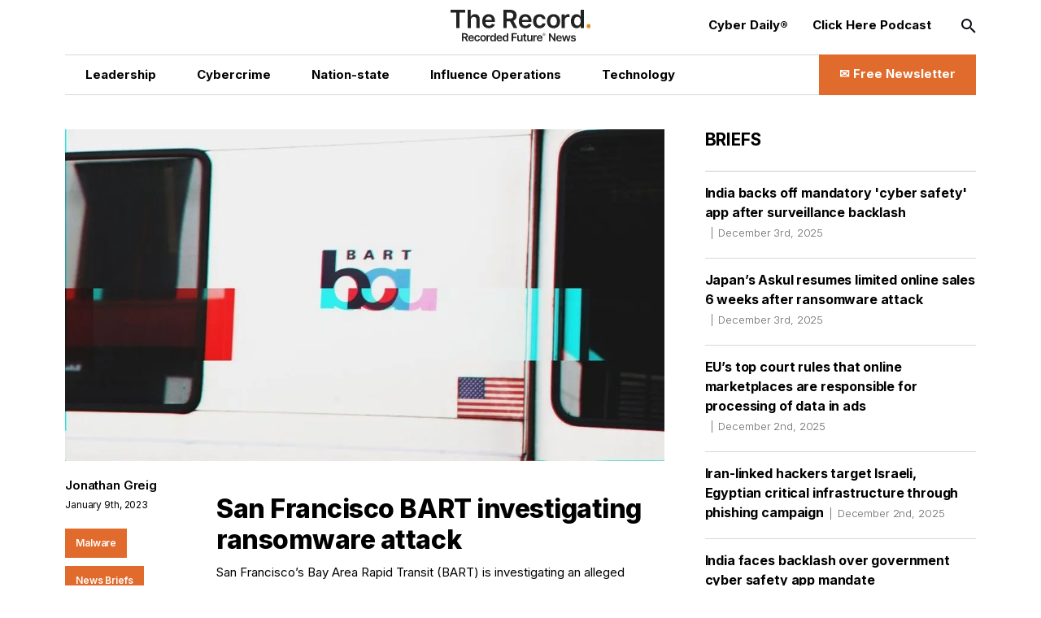

--- FILE ---
content_type: text/html; charset=utf-8
request_url: https://therecord.media/san-francisco-bart-investigating-ransomware-attack
body_size: 15664
content:
<!DOCTYPE html><html lang="en"><head><meta charSet="utf-8"/><meta name="viewport" content="width=device-width"/><title>San Francisco BART investigating ransomware attack | The Record from Recorded Future News</title><meta property="og:title" content="San Francisco BART investigating ransomware attack"/><meta property="og:type" content="website"/><meta property="og:description" content="San Francisco’s BART system said it is investigating an alleged ransomware attack by the Vice ransomware gang."/><meta name="description" content="San Francisco’s BART system said it is investigating an alleged ransomware attack by the Vice ransomware gang."/><meta property="og:image" content="https://cms.therecord.media/uploads/format_webp/2023_01_MOSHED_2023_1_9_11_21_13_1_368b5da75d.jpg"/><meta name="twitter:title" content="San Francisco BART investigating ransomware attack"/><meta name="twitter:image" content="https://cms.therecord.media/uploads/format_webp/2023_01_MOSHED_2023_1_9_11_21_13_1_368b5da75d.jpg"/><meta name="twitter:description" content="San Francisco’s BART system said it is investigating an alleged ransomware attack by the Vice ransomware gang."/><meta name="twitter:card" content="summary_large_image"/><link rel="alternate" hrefLang="x-default" href="https://therecord.media/san-francisco-bart-investigating-ransomware-attack"/><link rel="icon" href="/favicon.ico"/><link rel="icon" sizes="16x16 32x32 64x64" href="/favicon.ico"/><link rel="icon" type="image/png" sizes="196x196" href="/favicon-192.png"/><link rel="icon" type="image/png" sizes="32x32" href="/favicon-32.png"/><link rel="icon" type="image/png" sizes="16x16" href="/favicon-16.png"/><link rel="apple-touch-icon" sizes="180x180" href="/favicon-180.png"/><script type="def487909486250260ce4187-text/javascript">(function(w,d,s,l,i){w[l]=w[l]||[];w[l].push({'gtm.start':
              new Date().getTime(),event:'gtm.js'});var f=d.getElementsByTagName(s)[0],
              j=d.createElement(s),dl=l!='dataLayer'?'&l='+l:'';j.async=true;j.src=
              'https://www.googletagmanager.com/gtm.js?id='+i+dl;f.parentNode.insertBefore(j,f);
              })(window,document,'script','dataLayer','GTM-PVJ5W86');</script><script type="def487909486250260ce4187-text/javascript">var _paq = window._paq = window._paq || [];
        /* tracker methods like "setCustomDimension" should be called before "trackPageView" */
        _paq.push(["setDocumentTitle", document.domain + "/" + document.title]);
        _paq.push(["setCookieDomain", "*.therecord.media"]);
        _paq.push(['trackPageView']);
        _paq.push(['enableLinkTracking']);
        (function() {
            var u="https://recordedfuture.matomo.cloud/";
            _paq.push(['setTrackerUrl', u+'matomo.php']);
            _paq.push(['setSiteId', '2']);
            var d=document, g=d.createElement('script'), s=d.getElementsByTagName('script')[0];
            g.type='text/javascript'; g.async=true; g.src='//cdn.matomo.cloud/recordedfuture.matomo.cloud/matomo.js'; s.parentNode.insertBefore(g,s);
        })();</script><script type="def487909486250260ce4187-text/javascript">var _mtm = window._mtm = window._mtm || [];
        _mtm.push({'mtm.startTime': (new Date().getTime()), 'event': 'mtm.Start'});
        var d=document, g=d.createElement('script'), s=d.getElementsByTagName('script')[0];
        g.type='text/javascript'; g.async=true; g.src='https://cdn.matomo.cloud/recordedfuture.matomo.cloud/container_41sBJe2I.js'; s.parentNode.insertBefore(g,s);</script><link rel="preload" href="https://cms.therecord.media/uploads/The_Record_Centered_9b27d79125.svg" as="image" fetchpriority="high"/><link rel="preload" href="https://cms.therecord.media/uploads/format_webp/large_2023_01_MOSHED_2023_1_9_11_21_13_1_368b5da75d.jpg" as="image" fetchpriority="high"/><link rel="preload" href="https://cms.therecord.media/uploads/format_webp/2025_0514_Record_Ads_300x1050_1_0f2f11757e.png" as="image" fetchpriority="high"/><link rel="preload" href="https://cms.therecord.media/uploads/format_webp/2025_0514_Record_Ads_970x250_1_d144dbf901.png" as="image" fetchpriority="high"/><meta name="next-head-count" content="24"/><script type="application/ld+json">{"@context":"https://schema.org","@type":"Organization","name":"The Record","url":"https://therecord.media","logo":"https://cms.therecord.media/uploads/The_Record_Centered_9b27d79125.svg","sameAs":["https://x.com/TheRecord_Media","https://www.linkedin.com/company/the-record-by-recorded-future/","https://www.instagram.com/therecord_media/","https://mastodon.social/@therecord_media","https://bsky.app/profile/therecordmedia.bsky.social"]}</script><link rel="preload" href="/_next/static/media/e4af272ccee01ff0-s.p.woff2" as="font" type="font/woff2" crossorigin="anonymous" data-next-font="size-adjust"/><link rel="preload" href="/_next/static/css/111b31990a538b08.css" as="style"/><link rel="stylesheet" href="/_next/static/css/111b31990a538b08.css" data-n-g=""/><link rel="preload" href="/_next/static/css/ef46db3751d8e999.css" as="style"/><link rel="stylesheet" href="/_next/static/css/ef46db3751d8e999.css" data-n-p=""/><noscript data-n-css=""></noscript><script defer="" nomodule="" src="/_next/static/chunks/polyfills-42372ed130431b0a.js" type="def487909486250260ce4187-text/javascript"></script><script src="/_next/static/chunks/webpack-6ef43a8d4a395f49.js" defer="" type="def487909486250260ce4187-text/javascript"></script><script src="/_next/static/chunks/framework-64ad27b21261a9ce.js" defer="" type="def487909486250260ce4187-text/javascript"></script><script src="/_next/static/chunks/main-be7cba59a887cc81.js" defer="" type="def487909486250260ce4187-text/javascript"></script><script src="/_next/static/chunks/pages/_app-22497c4ea49eeae5.js" defer="" type="def487909486250260ce4187-text/javascript"></script><script src="/_next/static/chunks/61-d5fc4e6ac9a5e0d2.js" defer="" type="def487909486250260ce4187-text/javascript"></script><script src="/_next/static/chunks/432-a989985b2b7ae427.js" defer="" type="def487909486250260ce4187-text/javascript"></script><script src="/_next/static/chunks/pages/%5B%5B...slug%5D%5D-c2fc749abcb5ab61.js" defer="" type="def487909486250260ce4187-text/javascript"></script><script src="/_next/static/eKp-uUyWzEjmz8_kjkw5N/_buildManifest.js" defer="" type="def487909486250260ce4187-text/javascript"></script><script src="/_next/static/eKp-uUyWzEjmz8_kjkw5N/_ssgManifest.js" defer="" type="def487909486250260ce4187-text/javascript"></script></head><body><div id="__next"><div class=""><main class="__variable_e8ce0c font-sans"><section class="flex flex-col min-h-screen"><noscript><p><img alt="" src="https://recordedfuture.matomo.cloud/matomo.php?idsite=2&amp;rec=1" style="border:0"/></p></noscript><noscript><iframe height="0" src="https://www.googletagmanager.com/ns.html?id=GTM-PVJ5W86" style="display:none;visibility:hidden" title="Google Tag Manager" width="0"></iframe></noscript><header class="header z-30 bg-white"><div class="mx-auto px-5 md:px-8 lg:px-12 xl:px-20 2xl:px-40 max-w-layout w-full"><div class="flex flex-wrap items-center z-100"><div class="header__logo"><a href="/"><img alt="Cyber Security News  | The Record" fetchpriority="high" decoding="async" data-nimg="fill" style="position:absolute;height:100%;width:100%;left:0;top:0;right:0;bottom:0;object-fit:contain;color:transparent" src="https://cms.therecord.media/uploads/The_Record_Centered_9b27d79125.svg"/></a></div><button class="header__nav-btn lg:hidden" id="nav-btn-mobile" role="button" aria-label="Toggle navigation menu"><span class="text-orange text-lg icon-menu"></span></button><div class="header__menu "><ul class="header__nav header__nav--primary"><li class="hover:text-[#E06B2C] transition delay-150 duration-300 ease-in-out"><a href="/news/leadership"><span class="wysiwyg-parsed-content"><p>Leadership</p></span></a></li><li class="hover:text-[#E06B2C] transition delay-150 duration-300 ease-in-out"><a href="/news/cybercrime"><span class="wysiwyg-parsed-content"><p>Cybercrime</p></span></a></li><li class="hover:text-[#E06B2C] transition delay-150 duration-300 ease-in-out"><a href="/news/nation-state"><span class="wysiwyg-parsed-content"><p>Nation-state</p></span></a></li><li class="hover:text-[#E06B2C] transition delay-150 duration-300 ease-in-out"><a href="/news/influence-operations"><span class="wysiwyg-parsed-content"><p class="paragraph"> Influence Operations </p></span></a></li><li class="hover:text-[#E06B2C] transition delay-150 duration-300 ease-in-out"><a href="/news/technology"><span class="wysiwyg-parsed-content"><p>Technology</p></span></a></li></ul><ul class="header__nav header__nav--secondary"><li><a href="https://therecord.media/subscribe"><span class="wysiwyg-parsed-content"><p>Cyber Daily®</p></span></a></li><li><a href="/podcast"><span class="wysiwyg-parsed-content"><p>Click Here Podcast</p></span></a></li></ul><div class="header__search lg:hidden"><div class="search-bar search-bar--header"><form><span class="text-black text-sm icon-search"></span><input name="s" placeholder="Search…" type="text" value=""/><button type="submit">Go</button></form></div></div><div class="lg:hidden header__newsletter"><button class="flex items-center"><svg class="inline-block mr-[5px]" width="27px" height="27px" viewBox="0 0 24 24" fill="none" xmlns="http://www.w3.org/2000/svg"><path fill-rule="evenodd" clip-rule="evenodd" d="M3.75 5.25L3 6V18L3.75 18.75H20.25L21 18V6L20.25 5.25H3.75ZM4.5 7.6955V17.25H19.5V7.69525L11.9999 14.5136L4.5 7.6955ZM18.3099 6.75H5.68986L11.9999 12.4864L18.3099 6.75Z" fill="#000000"></path></svg>Subscribe to The Record</button></div><button class="hidden lg:block header__search-btn " id="search-btn" role="button" aria-label="Open search input"><span class="text-black text-md icon-search"></span></button><a class="header__cta hidden lg:block !leading-[140%] hover:bg-black hover:border-black transition delay-150 duration-200 ease-in-out" href="/subscribe"><span class="text-[16px] font-bold flex items-center justify-center"><span class="wysiwyg-parsed-content"><p>✉️ Free Newsletter</p></span></span></a></div></div></div></header><div class="lg:flex flex-auto lg:justify-between mx-auto px-5 md:px-8 lg:px-12 xl:px-20 2xl:px-40 max-w-layout w-full"><main class="sidebar-page-main"><script type="application/ld+json">{"@context":"https://schema.org","@type":"Article","headline":"San Francisco BART investigating ransomware attack","author":{"@type":"Person","name":"Jonathan Greig"},"publisher":{"@type":"Organization","name":"The Record","logo":{"@type":"ImageObject","url":"https://cms.therecord.media/uploads/The_Record_Centered_9b27d79125.svg"}},"datePublished":"2023-02-03T15:50:54.360Z","dateModified":"2024-09-23T17:38:17.785Z","mainEntityOfPage":{"@type":"WebPage","@id":"https://therecord.media/san-francisco-bart-investigating-ransomware-attack"},"image":"https://cms.therecord.media/uploads/2023_01_MOSHED_2023_1_9_11_21_13_1_368b5da75d.jpg"}</script><article class="article"><figure class="article__figure"><div class="article__img"><img alt="Image: Giorgio Trovato/PhotoMosh" fetchpriority="high" width="1085" height="630" decoding="async" data-nimg="1" style="color:transparent;object-fit:cover;object-position:center" src="https://cms.therecord.media/uploads/format_webp/large_2023_01_MOSHED_2023_1_9_11_21_13_1_368b5da75d.jpg"/></div></figure><div class="article__main flex flex-wrap justify-between"><aside class="article__sidebar flex flex-wrap flex-col"><div><a class="article__editor" href="/author/jonathan-greig">Jonathan Greig<br/></a><span class="article__date padding-0 border-none border-l-0">January 9th, 2023</span></div></aside><div class="article__content"><h1>San Francisco BART investigating ransomware attack</h1><span class="wysiwyg-parsed-content"><p class="paragraph"> San Francisco’s Bay Area Rapid Transit (BART) is investigating an alleged ransomware attack after the Vice Society ransomware gang claimed to have attacked the agency. </p><p class="paragraph"> BART – the fifth-busiest heavy rail rapid transit system in the United States – was listed on the group&#x27;s leak site on Friday. Alicia Trost, chief communications officer for BART, told The Record that they are investigating the data that was stolen and posted by the group. </p><p class="paragraph"> “To be clear, no BART services or internal business systems have been impacted,” she said. “As with other government agencies, we are taking all necessary precautions to respond.” </p><blockquote class="twitter-tweet">Vice Society has listed Bay Area Rapid Transit <a href="https://twitter.com/hashtag/BART?src=hash&amp;ref_src=twsrc%5Etfw" target="_blank" rel="noopener noreferrer">#BART</a> <a href="https://twitter.com/hashtag/Ransomware?src=hash&amp;ref_src=twsrc%5Etfw" target="_blank" rel="noopener noreferrer">#Ransomware</a> <a href="https://t.co/Wn58CBSdtM" target="_blank" rel="noopener noreferrer">pic.twitter.com/Wn58CBSdtM</a>— Brett Callow (@BrettCallow) <a href="https://twitter.com/BrettCallow/status/1611501405071888385?ref_src=twsrc%5Etfw" target="_blank" rel="noopener noreferrer">January 6, 2023</a></blockquote> <script async="" src="https://platform.twitter.com/widgets.js" charSet="utf-8" type="def487909486250260ce4187-text/javascript"></script><p class="paragraph"> The rail industry has seen its fair share of cyberattacks in recent years. In April 2021, New York City’s Metropolitan Transportation Authority – one of the largest transportation systems in the world – <a href="https://www.nytimes.com/2021/06/02/nyregion/mta-cyber-attack.html" target="_blank" rel="noopener noreferrer">was hacked by a group based in China</a>. </p><p class="paragraph"> While the attack did not cause any damage and no riders were put at risk, city officials raised alarms in a report because the attackers could have reached critical systems and may have left backdoors inside. </p><p class="paragraph"> The same month, the Santa Clarita Valley Transportation Authority was hit with a <a href="https://www.mercurynews.com/2021/04/22/cyberattack-targets-vta-unclear-if-personal-information-breached/" target="_blank" rel="noopener noreferrer">ransomware attack</a>. In 2020, the Southeastern Pennsylvania Transportation Authority <a href="https://www.inquirer.com/transportation/septa-malware-attack-ransomware-fbi-employees-cybersecurity-20201007.html" target="_blank" rel="noopener noreferrer">also experienced a ransomware attack</a>. </p><p class="paragraph"> Just last week, one of the world’s largest rail and locomotive companies <a href="https://therecord.media/billion-dollar-rail-firm-confirms-data-breach-after-suspected-ransomware-attack/" target="_blank" rel="noopener noreferrer">announced a data breach</a> that involved troves of employee information following an alleged ransomware attack last summer.  </p><p class="paragraph"> Homeland Security Secretary Alejandro Mayorkas <a href="https://therecord.media/tsa-to-issue-new-cyber-regulations-for-rail-aviation-sectors/" target="_blank" rel="noopener noreferrer">announced new cybersecurity regulations</a> last year for U.S. railroad operators, requiring them to disclose any hacks, create cyberattack recovery programs and name a chief cyber official. Those regulations expired in December. </p><p class="paragraph"> The Vice Society ransomware gang has drawn international headlines with attacks on colleges and K-12 schools, including the <a href="https://therecord.media/lausd-ransomware-back-to-school/" target="_blank" rel="noopener noreferrer">second largest public school district in the U.S.</a> and <a href="https://www.bbc.com/news/uk-england-gloucestershire-63637883" target="_blank" rel="noopener noreferrer">several in the United Kingdom</a>. </p><p class="paragraph"> The FBI, Cybersecurity and Infrastructure Security Agency (CISA) and other agencies <a href="https://www.cisa.gov/uscert/ncas/alerts/aa22-249a" target="_blank" rel="noopener noreferrer">noted in an alert</a> in September that Vice Society has “disproportionately” attacked dozens of educational institutions over the last year and stepped up its level of attacks in the fall of 2022. </p><p class="paragraph"> But the group also “continues to focus on organizations where there are weaker security controls and a higher likelihood of compromise and ransom payout,” according to a <a href="https://therecord.media/microsoft-ties-vice-society-hackers-to-additional-ransomware-strains/" target="_blank" rel="noopener noreferrer">Microsoft report released in October</a>. </p></span><div class="social-share-icons"><ul><li><a target="_blank" rel="noreferrer" href="https://twitter.com/intent/tweet?text=San Francisco BART investigating ransomware attack%20%20@TheRecord_Media"><span class="text-white text-lg icon-twitter"></span></a></li><li><a target="_blank" rel="noreferrer" href="https://www.linkedin.com/shareArticle?mini=true&amp;url=&amp;title=San Francisco BART investigating ransomware attack"><span class="text-white text-lg icon-linkedin"></span></a></li><li><a data-href="" target="_blank" rel="noreferrer" href="https://www.facebook.com/sharer/sharer.php?u=&amp;amp;src=sdkpreparse"><span class="text-white text-lg icon-facebook"></span></a></li><li><a target="_blank" rel="noreferrer" href="https://www.reddit.com/submit?url="><span class="text-white text-lg icon-reddit"></span></a></li><li><a target="_blank" rel="noreferrer" href="https://news.ycombinator.com/submitlink?u=&amp;t=San Francisco BART investigating ransomware attack"><span class="text-white text-lg icon-hackernews"></span></a></li><li><a target="_blank" rel="noreferrer" href="https://bsky.app/intent/compose?text=San Francisco BART investigating ransomware attack "><span class="text-white text-lg icon-bluesky"></span></a></li></ul></div><div class="article__categories"><ul><li><a href="/news/malware">Malware</a></li><li><a href="/">News Briefs</a></li><li><a href="/news/cybercrime">Cybercrime</a></li><li><a href="/">News</a></li></ul></div><div class="article__adunit"><div class="mb-4">Get more insights with the <div>Recorded Future</div><div>Intelligence Cloud.</div></div><a class="underline" target="_blank" rel="noopener noreferrer" href="https://www.recordedfuture.com/platform?mtm_campaign=ad-unit-record">Learn more.</a></div><div class="mb-[20px] hidden xl:block"><div class="relative"><a href="https://www.recordedfuture.com/?utm_source=therecord&amp;utm_medium=ad" target="_blank" rel="noopener"><figure><img alt="Recorded Future" fetchpriority="high" width="1000" height="500" decoding="async" data-nimg="1" style="color:transparent" src="https://cms.therecord.media/uploads/format_webp/2025_0514_Record_Ads_300x1050_1_0f2f11757e.png"/></figure></a></div></div><div class="space-y-3 my-[40px]"><div class="relative"><a href="https://www.recordedfuture.com/?utm_source=therecord&amp;utm_medium=ad" target="_blank" rel="noopener"><figure><img alt="Recorded Future" fetchpriority="high" width="1000" height="500" decoding="async" data-nimg="1" style="color:transparent" src="https://cms.therecord.media/uploads/format_webp/2025_0514_Record_Ads_970x250_1_d144dbf901.png"/></figure></a></div></div><div class="article__tags"><span class="article__tags__title">Tags</span><ul><li><a href="/tag/ransomware">Ransomware</a></li><li><a href="/tag/transportation">transportation</a></li><li><a href="/tag/vice-society">Vice Society</a></li><li><a href="/tag/transit-system">transit system</a></li><li><a href="/tag/california">California</a></li><li><a href="/tag/san-francisco-bart">San Francisco BART</a></li></ul></div><div class="article__pagination mb-[5px]"><div class="article__controls lg:mb-2 justify-center space-x-5"></div><div class="article__posts"><div class="article__post mb-[20px] md:mb-0"><span>No previous article</span></div><div class="article__post"><span>No new articles</span></div></div></div><div class="group flex flex-wrap items-center space-y-2 p-5 md:space-x-6"><div class="relative mx-auto flex-none h-[170px] w-[170px]"><a href="/author/jonathan-greig"><img alt="Jonathan Greig" fetchpriority="auto" loading="lazy" width="384" height="384" decoding="async" data-nimg="1" class="rounded-full" style="color:transparent;object-fit:cover;height:100%" src="https://cms.therecord.media/uploads/format_webp/DSC_0283_1_a6f4e4e315.jpg"/></a></div><div class="w-full md:flex-1"><figcaption class="space-y-3 text-center md:text-left"><a href="/author/jonathan-greig"><p class="page-heading-seven text-black">Jonathan Greig</p></a><div class="editor__bio"><span class="wysiwyg-parsed-content"><p>is a Breaking News Reporter at Recorded Future News. Jonathan has worked across the globe as a journalist since 2014. Before moving back to New York City, he worked for news outlets in South Africa, Jordan and Cambodia. He previously covered cybersecurity at ZDNet and TechRepublic.</p></span></div><div class="flex items-start"><a class="editor__link" target="_blank" rel="noopener noreferrer" href="https://twitter.com/jgreigj"><span class="text-white text-base icon-twitter"></span></a></div></figcaption></div></div></div></div></article></main><aside class="sidebar-page-aside"><div class="briefs__sidebar"><h2>Briefs</h2><ul class="briefs__list"><li class="hover:text-[#E06B2C] transition delay-150 duration-300 ease-in-out"><a href="/india-drops-mandate-sanchar-saathi-app-privacy-surveillance">India backs off mandatory &#x27;cyber safety&#x27; app after surveillance backlash<span>December 3rd, 2025</span></a></li><li class="hover:text-[#E06B2C] transition delay-150 duration-300 ease-in-out"><a href="/askul-resumes-limited-ordering-following-ransomware-attack">Japan’s Askul resumes limited online sales 6 weeks after ransomware attack<span>December 3rd, 2025</span></a></li><li class="hover:text-[#E06B2C] transition delay-150 duration-300 ease-in-out"><a href="/eu-top-court-rules-online-marketplaces-responsible-for-data-processing-ads">EU’s top court rules that online marketplaces are responsible for processing of data in ads<span>December 2nd, 2025</span></a></li><li class="hover:text-[#E06B2C] transition delay-150 duration-300 ease-in-out"><a href="/iran-linked-hackers-target-israel-egypt-phishing">Iran-linked hackers target Israeli, Egyptian critical infrastructure through phishing campaign<span>December 2nd, 2025</span></a></li><li class="hover:text-[#E06B2C] transition delay-150 duration-300 ease-in-out"><a href="/india-faces-backlash-cyber-safety-app-mandate">India faces backlash over government cyber safety app mandate<span>December 2nd, 2025</span></a></li><li class="hover:text-[#E06B2C] transition delay-150 duration-300 ease-in-out"><a href="/officials-accuse-north-korea-hackers-of-attack-on-crypto-exchange">Officials accuse North Korea’s Lazarus of $30 million theft from crypto exchange<span>December 1st, 2025</span></a></li><li class="hover:text-[#E06B2C] transition delay-150 duration-300 ease-in-out"><a href="/cryptomixer-service-takedown-bitcoin-seized">Cryptomixer platform raided by European police; $29 million in bitcoin seized<span>December 1st, 2025</span></a></li><li class="hover:text-[#E06B2C] transition delay-150 duration-300 ease-in-out"><a href="/poland-detains-russian-citizen-accused-of-hacks">Poland detains Russian citizen suspected of hacking local firms<span>November 27th, 2025</span></a></li><li class="hover:text-[#E06B2C] transition delay-150 duration-300 ease-in-out"><a href="/house-commttee-unveils-new-kosa-bill">House Energy and Commerce Committee unveils new draft children’s online safety bill<span>November 26th, 2025</span></a></li></ul></div><section class="my-10 lg:my-12 first-of-type:mt-0"><div class="mb-8"><a href="https://www.recordedfuture.com/research/intellexas-global-corporate-web" target="_blank" rel="noreferrer"><h2 class="featured-article-sidebar-block__title">Intellexa’s Global Corporate Web</h2><figure><div class="featured-article-sidebar-block__image"><img alt="Intellexa’s Global Corporate Web" loading="lazy" decoding="async" data-nimg="fill" style="position:absolute;height:100%;width:100%;left:0;top:0;right:0;bottom:0;object-fit:cover;color:transparent" src="https://www.recordedfuture.com/research/media_157108c6ad2d9500dab6015e5d3e0e0f867e6057a.gif?width=1200&amp;format=pjpg&amp;optimize=medium"/></div></figure></a></div><div class="mb-8"><a href="https://www.recordedfuture.com/research/malicious-infrastructure-finds-stability-with-aurologic-gmbh" target="_blank" rel="noreferrer"><h2 class="featured-article-sidebar-block__title">Malicious Infrastructure Finds Stability with aurologic GmbH</h2><figure><div class="featured-article-sidebar-block__image"><img alt="Malicious Infrastructure Finds Stability with aurologic GmbH" loading="lazy" decoding="async" data-nimg="fill" style="position:absolute;height:100%;width:100%;left:0;top:0;right:0;bottom:0;object-fit:cover;color:transparent" src="https://www.recordedfuture.com/research/media_13bfae0dae8aad8c50f378d541bc1f08449d0bee3.gif?width=1200&amp;format=pjpg&amp;optimize=medium"/></div></figure></a></div><div class="mb-8"><a href="https://www.recordedfuture.com/research/chinas-militia-forces-train-to-get-strong-in-the-new-era" target="_blank" rel="noreferrer"><h2 class="featured-article-sidebar-block__title">China’s Militia Forces Train to “Get Strong” in the New Era</h2><figure><div class="featured-article-sidebar-block__image"><img alt="China’s Militia Forces Train to “Get Strong” in the New Era" loading="lazy" decoding="async" data-nimg="fill" style="position:absolute;height:100%;width:100%;left:0;top:0;right:0;bottom:0;object-fit:cover;color:transparent" src="https://www.recordedfuture.com/research/media_112734cf13b5c27dcc636cb6231697ec0fc59b85c.gif?width=1200&amp;format=pjpg&amp;optimize=medium"/></div></figure></a></div><div class="mb-8"><a href="https://www.recordedfuture.com/research/dark-covenant-3-controlled-impunity-and-russias-cybercriminals" target="_blank" rel="noreferrer"><h2 class="featured-article-sidebar-block__title">Dark Covenant 3.0: Controlled Impunity and Russia’s Cybercriminals</h2><figure><div class="featured-article-sidebar-block__image"><img alt="Dark Covenant 3.0: Controlled Impunity and Russia’s Cybercriminals" loading="lazy" decoding="async" data-nimg="fill" style="position:absolute;height:100%;width:100%;left:0;top:0;right:0;bottom:0;object-fit:cover;color:transparent" src="https://www.recordedfuture.com/research/media_1c423495e27f4a3a129fa06428126e23f31c264f1.gif?width=1200&amp;format=pjpg&amp;optimize=medium"/></div></figure></a></div><div class="mb-8"><a href="https://www.recordedfuture.com/research/bieta-technology-enablement-front-for-chinas-mss" target="_blank" rel="noreferrer"><h2 class="featured-article-sidebar-block__title">BIETA: A Technology Enablement Front for China&#x27;s MSS</h2><figure><div class="featured-article-sidebar-block__image"><img alt="BIETA: A Technology Enablement Front for China&#x27;s MSS" loading="lazy" decoding="async" data-nimg="fill" style="position:absolute;height:100%;width:100%;left:0;top:0;right:0;bottom:0;object-fit:cover;color:transparent" src="https://www.recordedfuture.com/research/media_190d612607b4b396555256285c8049cd8f9cd5ba5.gif?width=1200&amp;format=pjpg&amp;optimize=medium"/></div></figure></a></div></section></aside></div><div class="mx-auto px-5 md:px-8 lg:px-12 xl:px-20 2xl:px-40 max-w-layout w-full"><footer class="footer"><div class="flex flex-wrap items-center justify-between"><div class="footer__column-left"><div class="footer__logo"><a href="/"><img alt="The Record from Recorded Future News" fetchpriority="auto" loading="lazy" width="171" height="39" decoding="async" data-nimg="1" style="color:transparent" src="https://cms.therecord.media/uploads/The_Record_Centered_9b27d79125.svg"/></a></div><div class="footer__socials"><ul><li><a aria-label="Twitter social link" target="_blank" rel="noopener noreferrer" href="https://twitter.com/TheRecord_Media"><span class="text-black text-sm icon-twitter"></span></a></li><li><a aria-label="LinkedIn social link" target="_blank" rel="noopener noreferrer" href="https://www.linkedin.com/company/the-record-by-recorded-future"><span class="text-black text-sm icon-linkedin"></span></a></li><li><a aria-label="Instagram social link" target="_blank" rel="noopener noreferrer" href="https://www.instagram.com/therecord_media/"><span class="text-black text-sm icon-instagram"></span></a></li><li><a aria-label="Mastodon social link" target="_self" rel="noopener noreferrer" href="https://mastodon.social/@therecord_media"><span class="text-black text-sm icon-mastodon"></span></a></li><li><a aria-label="Bluesky social link" target="_blank" rel="noopener noreferrer" href="https://bsky.app/profile/therecordmedia.bsky.social"><span class="text-black text-sm icon-bluesky"></span></a></li><li><a aria-label="RSS Feed link" target="_blank" rel="noopener noreferrer" href="https://therecord.media/feed/"><span class="text-black text-sm icon-rss"></span></a></li></ul></div></div><div class="footer__column-right"><div class="footer__menu"><ul><li><a href="https://www.recordedfuture.com/privacy-policy"><span class="wysiwyg-parsed-content"><p>Privacy</p></span></a></li><li><a href="/about"><span class="wysiwyg-parsed-content"><p>About</p></span></a></li><li><a href="/contact"><span class="wysiwyg-parsed-content"><p>Contact Us</p></span></a></li></ul></div></div><div class="footer__column-middle"><div class="footer__copyright"><span class="wysiwyg-parsed-content"><p>© Copyright 2025 | The Record from Recorded Future News</p></span></div></div></div></footer></div></section></main></div></div><script id="__NEXT_DATA__" type="application/json">{"props":{"pageProps":{"analyticData":{"data":{"id":1,"attributes":{"facebookPixelCodeToken":"781647205981775","googleTagManagerToken":"GTM-PVJ5W86","createdAt":"2022-11-24T10:22:59.243Z","updatedAt":"2023-03-14T15:49:13.743Z","publishedAt":"2022-11-24T10:22:59.986Z"}},"meta":{}},"header":{"data":{"id":1,"attributes":{"createdAt":"2022-03-30T16:06:58.729Z","updatedAt":"2025-08-01T14:12:04.216Z","publishedAt":"2022-03-30T16:07:01.120Z","locale":"en","primaryCta":{"id":27,"target":"_self","externalUrl":"","label":"✉️ Free Newsletter","page":{"data":{"id":5,"attributes":{"title":"Subscribe to Cyber Daily®","slug":"/subscribe","createdAt":"2022-03-31T13:45:06.824Z","updatedAt":"2024-05-02T16:28:44.627Z","publishedAt":"2022-03-31T13:45:08.513Z","locale":"en","showTitle":true,"customArticleSidebar":null}}}},"ctas":[{"id":154,"target":"_blank","externalUrl":"https://therecord.media/subscribe","label":"Cyber Daily®","page":{"data":null}},{"id":3,"target":"_self","externalUrl":null,"label":"Click Here Podcast","page":{"data":{"id":8769,"attributes":{"title":"Click Here Podcasts","slug":"/podcast","createdAt":"2024-02-22T15:33:00.084Z","updatedAt":"2025-12-02T13:29:18.981Z","publishedAt":"2024-02-22T15:33:03.995Z","locale":"en","showTitle":false,"customArticleSidebar":null}}}}],"logo":{"id":16,"alt":"Cyber Security News  | The Record","caption":null,"tablet":{"data":null},"mobile":{"data":null},"desktop":{"data":{"id":4355,"attributes":{"name":"The Record-Centered.svg","alternativeText":"The Record-Centered.svg","caption":"The Record-Centered.svg","width":null,"height":null,"formats":null,"hash":"The_Record_Centered_9b27d79125","ext":".svg","mime":"image/svg+xml","size":7.26,"url":"/uploads/The_Record_Centered_9b27d79125.svg","previewUrl":null,"provider":"local","provider_metadata":null,"createdAt":"2023-01-12T17:06:51.335Z","updatedAt":"2024-04-15T13:35:29.457Z"}}}},"logoLink":{"id":10,"target":"_self","externalUrl":null,"label":"Go to homepage","page":{"data":{"id":4,"attributes":{"title":"Home","slug":"/","createdAt":"2022-03-31T13:42:22.553Z","updatedAt":"2025-12-03T18:28:03.571Z","publishedAt":"2022-03-31T13:42:26.218Z","locale":"en","showTitle":true,"customArticleSidebar":null}}}},"categories":[{"id":6,"target":"_self","externalUrl":"","label":"Leadership","page":{"data":{"id":30,"attributes":{"title":"Leadership News","slug":"/news/leadership","createdAt":"2022-07-18T10:45:47.247Z","updatedAt":"2025-02-07T19:04:54.815Z","publishedAt":"2022-07-18T10:46:18.049Z","locale":"en","showTitle":false,"customArticleSidebar":null}}}},{"id":4,"target":"_self","externalUrl":null,"label":"Cybercrime","page":{"data":{"id":33,"attributes":{"title":"Cybercrime News","slug":"/news/cybercrime","createdAt":"2022-10-04T13:41:45.475Z","updatedAt":"2025-02-07T19:03:47.119Z","publishedAt":"2022-10-04T13:42:16.623Z","locale":"en","showTitle":false,"customArticleSidebar":true}}}},{"id":5,"target":"_self","externalUrl":null,"label":"Nation-state","page":{"data":{"id":34,"attributes":{"title":"Nation-State News","slug":"/news/nation-state","createdAt":"2022-10-04T13:42:39.663Z","updatedAt":"2025-02-07T19:05:31.804Z","publishedAt":"2022-10-04T13:42:43.179Z","locale":"en","showTitle":false,"customArticleSidebar":null}}}},{"id":7,"target":"_self","externalUrl":null,"label":"{\"time\":1754057522275,\"blocks\":[{\"id\":\"P_zAAK-U-r\",\"type\":\"paragraph\",\"data\":{\"text\":\"Influence Operations\"}}],\"version\":\"2.29.0\"}","page":{"data":{"id":8308,"attributes":{"title":"Influence Operations News","slug":"/news/influence-operations","createdAt":"2023-11-30T18:05:06.228Z","updatedAt":"2025-08-01T13:15:10.186Z","publishedAt":"2023-11-30T18:15:26.552Z","locale":"en","showTitle":false,"customArticleSidebar":null}}}},{"id":8,"target":"_self","externalUrl":null,"label":"Technology","page":{"data":{"id":36,"attributes":{"title":"Technology News","slug":"/news/technology","createdAt":"2022-10-04T13:43:48.898Z","updatedAt":"2025-02-07T19:07:25.938Z","publishedAt":"2022-10-04T13:43:50.140Z","locale":"en","showTitle":false,"customArticleSidebar":null}}}}]}},"meta":{}},"footer":{"data":{"id":1,"attributes":{"legalText":"© Copyright 2025 | The Record from Recorded Future News","createdAt":"2022-03-30T16:08:52.148Z","updatedAt":"2025-03-11T15:19:14.139Z","publishedAt":"2022-03-30T16:08:54.448Z","locale":"en","ctas":[{"id":16,"target":"_self","externalUrl":"https://www.recordedfuture.com/privacy-policy","label":"Privacy","page":{"data":null}},{"id":189,"target":"_self","externalUrl":null,"label":"About","page":{"data":{"id":1,"attributes":{"title":"About Us","slug":"/about","createdAt":"2022-03-28T10:14:39.247Z","updatedAt":"2024-01-03T14:49:08.232Z","publishedAt":"2022-11-24T10:26:17.561Z","locale":"en","showTitle":true,"customArticleSidebar":null}}}},{"id":190,"target":"_self","externalUrl":null,"label":"Contact Us","page":{"data":{"id":3,"attributes":{"title":"Contact Us","slug":"/contact","createdAt":"2022-03-31T13:40:52.362Z","updatedAt":"2024-05-10T13:32:27.715Z","publishedAt":"2022-03-31T13:40:54.206Z","locale":"en","showTitle":true,"customArticleSidebar":null}}}}],"logo":{"id":17,"alt":"The Record from Recorded Future News","caption":null,"tablet":{"data":null},"mobile":{"data":null},"desktop":{"data":{"id":4355,"attributes":{"name":"The Record-Centered.svg","alternativeText":"The Record-Centered.svg","caption":"The Record-Centered.svg","width":null,"height":null,"formats":null,"hash":"The_Record_Centered_9b27d79125","ext":".svg","mime":"image/svg+xml","size":7.26,"url":"/uploads/The_Record_Centered_9b27d79125.svg","previewUrl":null,"provider":"local","provider_metadata":null,"createdAt":"2023-01-12T17:06:51.335Z","updatedAt":"2024-04-15T13:35:29.457Z"}}}},"socialMediaLinks":{"id":1,"blueskyLink":{"id":397,"target":"_blank","externalUrl":"https://bsky.app/profile/therecordmedia.bsky.social","label":"{\"time\":1732006179141,\"blocks\":[{\"id\":\"5xOnvzlFkL\",\"type\":\"paragraph\",\"data\":{\"text\":\"Bluesky\"}}],\"version\":\"2.29.0\"}"},"mastodonLink":{"id":333,"target":"_self","externalUrl":"https://mastodon.social/@therecord_media","label":"{\"time\":1713433528668,\"blocks\":[{\"id\":\"9lGq_NEt1X\",\"type\":\"paragraph\",\"data\":{\"text\":\"Mastodon\"}}],\"version\":\"2.29.0\"}"},"twitterLink":{"id":13,"target":"_blank","externalUrl":"https://twitter.com/TheRecord_Media","label":"Twitter"},"rssLink":{"id":12,"target":"_blank","externalUrl":"https://therecord.media/feed/","label":"RSS feed"},"instagramLink":{"id":11,"target":"_blank","externalUrl":"https://www.instagram.com/therecord_media/","label":"Instagram"},"linkedInLink":{"id":14,"target":"_blank","externalUrl":"https://www.linkedin.com/company/the-record-by-recorded-future","label":"LinkedIn"}}}},"meta":{}},"page":{"data":[{"id":2491,"attributes":{"title":"San Francisco BART investigating ransomware attack","slug":"/san-francisco-bart-investigating-ransomware-attack","createdAt":"2023-02-02T05:16:43.662Z","updatedAt":"2023-03-28T21:27:25.385Z","publishedAt":"2023-02-03T15:50:31.206Z","locale":"en","showTitle":false,"customArticleSidebar":null,"article":{"data":{"id":2397,"attributes":{"title":"San Francisco BART investigating ransomware attack","date":"2023-01-09T00:00:00.000Z","body":"{\"time\":1727113071480,\"blocks\":[{\"id\":\"8_LfzAJ68Y\",\"type\":\"paragraph\",\"data\":{\"text\":\"San Francisco’s Bay Area Rapid Transit (BART) is investigating an alleged ransomware attack after the Vice Society ransomware gang claimed to have attacked the agency.\"}},{\"id\":\"8UaJ2vMqm3\",\"type\":\"paragraph\",\"data\":{\"text\":\"BART – the fifth-busiest heavy rail rapid transit system in the United States – was listed on the group's leak site on Friday.\u0026nbsp;Alicia Trost, chief communications officer for BART, told The Record that they are investigating the data that was stolen and posted by the group.\"}},{\"id\":\"gXMc61UbAP\",\"type\":\"paragraph\",\"data\":{\"text\":\"“To be clear, no BART services or internal business systems have been impacted,” she said. “As with other government agencies, we are taking all necessary precautions to respond.”\"}},{\"id\":\"sr0SB9tkev\",\"type\":\"raw\",\"data\":{\"html\":\"\u003cblockquote class=\\\"twitter-tweet\\\"\u003eVice Society has listed Bay Area Rapid Transit \u003ca href=\\\"https://twitter.com/hashtag/BART?src=hash\u0026amp;ref_src=twsrc%5Etfw\\\"\u003e#BART\u003c/a\u003e \u003ca href=\\\"https://twitter.com/hashtag/Ransomware?src=hash\u0026amp;ref_src=twsrc%5Etfw\\\"\u003e#Ransomware\u003c/a\u003e \u003ca href=\\\"https://t.co/Wn58CBSdtM\\\"\u003epic.twitter.com/Wn58CBSdtM\u003c/a\u003e\u0026mdash; Brett Callow (@BrettCallow) \u003ca href=\\\"https://twitter.com/BrettCallow/status/1611501405071888385?ref_src=twsrc%5Etfw\\\"\u003eJanuary 6, 2023\u003c/a\u003e\u003c/blockquote\u003e \u003cscript async src=\\\"https://platform.twitter.com/widgets.js\\\" charset=\\\"utf-8\\\"\u003e\u003c/script\u003e\"}},{\"id\":\"ruNza1SVqm\",\"type\":\"paragraph\",\"data\":{\"text\":\"The rail industry has seen its fair share of cyberattacks in recent years. In April 2021, New York City’s Metropolitan Transportation Authority – one of the largest transportation systems in the world – \u003ca href=\\\"https://www.nytimes.com/2021/06/02/nyregion/mta-cyber-attack.html\\\" target=\\\"_blank\\\"\u003ewas hacked by a group based in China\u003c/a\u003e.\"}},{\"id\":\"IRXgST0D1y\",\"type\":\"paragraph\",\"data\":{\"text\":\"While the attack did not cause any damage and no riders were put at risk, city officials raised alarms in a report because the attackers could have reached critical systems and may have left backdoors inside.\"}},{\"id\":\"PJXLdwUarw\",\"type\":\"paragraph\",\"data\":{\"text\":\"The same month, the Santa Clarita Valley Transportation Authority was hit with a \u003ca href=\\\"https://www.mercurynews.com/2021/04/22/cyberattack-targets-vta-unclear-if-personal-information-breached/\\\" target=\\\"_blank\\\"\u003eransomware attack\u003c/a\u003e. In 2020, the Southeastern Pennsylvania Transportation Authority \u003ca href=\\\"https://www.inquirer.com/transportation/septa-malware-attack-ransomware-fbi-employees-cybersecurity-20201007.html\\\" target=\\\"_blank\\\"\u003ealso experienced a ransomware attack\u003c/a\u003e.\"}},{\"id\":\"t9nwyHmjpW\",\"type\":\"paragraph\",\"data\":{\"text\":\"Just last week, one of the world’s largest rail and locomotive companies \u003ca href=\\\"https://therecord.media/billion-dollar-rail-firm-confirms-data-breach-after-suspected-ransomware-attack/\\\"\u003eannounced a data breach\u003c/a\u003e that involved troves of employee information following an alleged ransomware attack last summer.\u0026nbsp;\"}},{\"id\":\"8Fd5LNlL-i\",\"type\":\"paragraph\",\"data\":{\"text\":\"Homeland Security Secretary Alejandro Mayorkas \u003ca href=\\\"https://therecord.media/tsa-to-issue-new-cyber-regulations-for-rail-aviation-sectors/\\\"\u003eannounced new cybersecurity regulations\u003c/a\u003e last year for U.S. railroad operators, requiring them to disclose any hacks, create cyberattack recovery programs and name a chief cyber official. Those regulations expired in December.\"}},{\"id\":\"t80_UDJ5ED\",\"type\":\"paragraph\",\"data\":{\"text\":\"The Vice Society ransomware gang has drawn international headlines with attacks on colleges and K-12 schools, including the \u003ca href=\\\"https://therecord.media/lausd-ransomware-back-to-school/\\\"\u003esecond largest public school district in the U.S.\u003c/a\u003e and \u003ca href=\\\"https://www.bbc.com/news/uk-england-gloucestershire-63637883\\\" target=\\\"_blank\\\"\u003eseveral in the United Kingdom\u003c/a\u003e.\"}},{\"id\":\"PENHhltmhm\",\"type\":\"paragraph\",\"data\":{\"text\":\"The FBI, Cybersecurity and Infrastructure Security Agency (CISA) and other agencies \u003ca href=\\\"https://www.cisa.gov/uscert/ncas/alerts/aa22-249a\\\" target=\\\"_blank\\\"\u003enoted in an alert\u003c/a\u003e in September that Vice Society has “disproportionately” attacked dozens of educational institutions over the last year and stepped up its level of attacks in the fall of 2022.\"}},{\"id\":\"efWYBsKJQc\",\"type\":\"paragraph\",\"data\":{\"text\":\"But the group also “continues to focus on organizations where there are weaker security controls and a higher likelihood of compromise and ransom payout,” according to a \u003ca href=\\\"https://therecord.media/microsoft-ties-vice-society-hackers-to-additional-ransomware-strains/\\\"\u003eMicrosoft report released in October\u003c/a\u003e.\"}}],\"version\":\"2.29.0\"}","isBrief":true,"createdAt":"2023-02-02T05:16:50.300Z","updatedAt":"2024-09-23T17:38:17.785Z","publishedAt":"2023-02-03T15:50:54.360Z","showFrom":null,"listingShowFrom":null,"tags":{"data":[{"id":12,"attributes":{"name":"Ransomware","createdAt":"2022-10-07T16:37:57.739Z","updatedAt":"2022-10-07T16:37:58.586Z","publishedAt":"2022-10-07T16:37:58.583Z","page":{"data":{"id":2930,"attributes":{"title":"Ransomware","slug":"/tag/ransomware","createdAt":"2023-03-29T10:04:06.240Z","updatedAt":"2023-03-29T10:04:16.479Z","publishedAt":"2023-03-29T10:04:16.472Z","locale":"en","showTitle":false,"customArticleSidebar":null}}}}},{"id":284,"attributes":{"name":"transportation","createdAt":"2023-03-21T12:30:37.057Z","updatedAt":"2023-03-21T12:30:38.217Z","publishedAt":"2023-03-21T12:30:38.215Z","page":{"data":{"id":3275,"attributes":{"title":"transportation","slug":"/tag/transportation","createdAt":"2023-03-30T17:37:55.414Z","updatedAt":"2023-03-30T17:37:56.505Z","publishedAt":"2023-03-30T17:37:56.497Z","locale":"en","showTitle":false,"customArticleSidebar":null}}}}},{"id":496,"attributes":{"name":"Vice Society","createdAt":"2023-03-31T19:00:19.867Z","updatedAt":"2023-03-31T19:00:21.181Z","publishedAt":"2023-03-31T19:00:21.179Z","page":{"data":{"id":3389,"attributes":{"title":"Vice Society","slug":"/tag/vice-society","createdAt":"2023-03-31T19:00:42.105Z","updatedAt":"2023-03-31T19:00:45.491Z","publishedAt":"2023-03-31T19:00:45.484Z","locale":"en","showTitle":false,"customArticleSidebar":null}}}}},{"id":2446,"attributes":{"name":"transit system","createdAt":"2023-05-18T12:35:32.858Z","updatedAt":"2023-05-18T12:35:35.173Z","publishedAt":"2023-05-18T12:35:35.130Z","page":{"data":{"id":5493,"attributes":{"title":"transit system","slug":"/tag/transit-system","createdAt":"2023-05-18T12:35:55.894Z","updatedAt":"2023-05-18T12:36:00.108Z","publishedAt":"2023-05-18T12:35:59.973Z","locale":"en","showTitle":false,"customArticleSidebar":null}}}}},{"id":320,"attributes":{"name":"California","createdAt":"2023-03-28T19:07:01.514Z","updatedAt":"2023-03-28T19:07:02.981Z","publishedAt":"2023-03-28T19:07:02.980Z","page":{"data":{"id":2994,"attributes":{"title":"California","slug":"/tag/california","createdAt":"2023-03-29T14:16:35.402Z","updatedAt":"2023-03-29T14:16:36.773Z","publishedAt":"2023-03-29T14:16:36.765Z","locale":"en","showTitle":false,"customArticleSidebar":null}}}}},{"id":2392,"attributes":{"name":"San Francisco BART","createdAt":"2023-05-17T13:56:04.273Z","updatedAt":"2023-05-17T13:56:05.287Z","publishedAt":"2023-05-17T13:56:05.285Z","page":{"data":{"id":5434,"attributes":{"title":"San Francisco BART","slug":"/tag/san-francisco-bart","createdAt":"2023-05-17T13:56:19.156Z","updatedAt":"2023-05-17T13:56:20.671Z","publishedAt":"2023-05-17T13:56:20.630Z","locale":"en","showTitle":false,"customArticleSidebar":null}}}}}]},"page":{"data":{"id":2491,"attributes":{"title":"San Francisco BART investigating ransomware attack","slug":"/san-francisco-bart-investigating-ransomware-attack","createdAt":"2023-02-02T05:16:43.662Z","updatedAt":"2023-03-28T21:27:25.385Z","publishedAt":"2023-02-03T15:50:31.206Z","locale":"en","showTitle":false,"customArticleSidebar":null}}},"image":{"id":2448,"alt":"Image: Giorgio Trovato/PhotoMosh","caption":"","desktop":{"data":{"id":4553,"attributes":{"name":"2023-01-MOSHED-2023-1-9-11-21-13-1.jpg","alternativeText":"2023-01-MOSHED-2023-1-9-11-21-13-1.jpg","caption":"2023-01-MOSHED-2023-1-9-11-21-13-1.jpg","width":1085,"height":601,"formats":{"large":{"ext":".jpg","url":"/uploads/large_2023_01_MOSHED_2023_1_9_11_21_13_1_368b5da75d.jpg","hash":"large_2023_01_MOSHED_2023_1_9_11_21_13_1_368b5da75d","mime":"image/jpeg","name":"large_2023-01-MOSHED-2023-1-9-11-21-13-1.jpg","path":null,"size":34.14,"width":1000,"height":554},"small":{"ext":".jpg","url":"/uploads/small_2023_01_MOSHED_2023_1_9_11_21_13_1_368b5da75d.jpg","hash":"small_2023_01_MOSHED_2023_1_9_11_21_13_1_368b5da75d","mime":"image/jpeg","name":"small_2023-01-MOSHED-2023-1-9-11-21-13-1.jpg","path":null,"size":12.91,"width":500,"height":277},"medium":{"ext":".jpg","url":"/uploads/medium_2023_01_MOSHED_2023_1_9_11_21_13_1_368b5da75d.jpg","hash":"medium_2023_01_MOSHED_2023_1_9_11_21_13_1_368b5da75d","mime":"image/jpeg","name":"medium_2023-01-MOSHED-2023-1-9-11-21-13-1.jpg","path":null,"size":22.61,"width":750,"height":415},"thumbnail":{"ext":".jpg","url":"/uploads/thumbnail_2023_01_MOSHED_2023_1_9_11_21_13_1_368b5da75d.jpg","hash":"thumbnail_2023_01_MOSHED_2023_1_9_11_21_13_1_368b5da75d","mime":"image/jpeg","name":"thumbnail_2023-01-MOSHED-2023-1-9-11-21-13-1.jpg","path":null,"size":4.74,"width":245,"height":136}},"hash":"2023_01_MOSHED_2023_1_9_11_21_13_1_368b5da75d","ext":".jpg","mime":"image/jpeg","size":37.51,"url":"/uploads/2023_01_MOSHED_2023_1_9_11_21_13_1_368b5da75d.jpg","previewUrl":null,"provider":"local","provider_metadata":null,"createdAt":"2023-02-02T01:06:32.952Z","updatedAt":"2023-02-02T01:06:32.952Z"}}},"mobile":{"data":null},"tablet":{"data":null}},"editor":{"data":{"id":25,"attributes":{"name":"Jonathan Greig","bio":"is a Breaking News Reporter at Recorded Future News. Jonathan has worked across the globe as a journalist since 2014. Before moving back to New York City, he worked for news outlets in South Africa, Jordan and Cambodia. He previously covered cybersecurity at ZDNet and TechRepublic.","twitterHandle":"https://twitter.com/jgreigj","createdAt":"2022-10-07T14:57:14.099Z","updatedAt":"2023-09-26T13:04:28.169Z","publishedAt":"2022-10-07T14:57:15.045Z","blueskyProfile":null,"avatar":{"id":2687,"alt":"Jonathan Greig","caption":null,"desktop":{"data":{"id":5467,"attributes":{"name":"DSC_0283 (1).jpg","alternativeText":null,"caption":null,"width":180,"height":190,"formats":{"thumbnail":{"ext":".jpg","url":"/uploads/thumbnail_DSC_0283_1_a6f4e4e315.jpg","hash":"thumbnail_DSC_0283_1_a6f4e4e315","mime":"image/jpeg","name":"thumbnail_DSC_0283 (1).jpg","path":null,"size":3.68,"width":148,"height":156,"sizeInBytes":3683}},"hash":"DSC_0283_1_a6f4e4e315","ext":".jpg","mime":"image/jpeg","size":4.68,"url":"/uploads/DSC_0283_1_a6f4e4e315.jpg","previewUrl":null,"provider":"local","provider_metadata":null,"createdAt":"2023-06-07T14:35:08.799Z","updatedAt":"2024-04-08T10:05:17.268Z"}}}},"page":{"data":{"id":2430,"attributes":{"title":"Jonathan Greig Articles","slug":"/author/jonathan-greig","createdAt":"2023-01-26T21:38:59.695Z","updatedAt":"2025-04-02T16:31:49.784Z","publishedAt":"2023-01-26T21:39:04.626Z","locale":"en","showTitle":false,"customArticleSidebar":null}}}}}},"editors":{"data":[]},"categories":{"data":[{"id":2,"attributes":{"name":"Malware","createdAt":"2022-03-28T09:58:50.122Z","updatedAt":"2024-03-08T15:51:03.119Z","publishedAt":"2022-03-28T09:58:51.484Z","nameLong":"Malware News","page":{"data":{"id":40,"attributes":{"title":"Malware News","slug":"/news/malware","createdAt":"2022-10-04T13:46:15.842Z","updatedAt":"2025-02-07T19:05:11.092Z","publishedAt":"2022-10-04T13:46:16.795Z","locale":"en","showTitle":false,"customArticleSidebar":null}}}}},{"id":5,"attributes":{"name":"News Briefs","createdAt":"2022-03-28T09:59:23.172Z","updatedAt":"2024-01-18T17:15:31.717Z","publishedAt":"2022-03-28T09:59:24.374Z","nameLong":null,"page":{"data":null}}},{"id":6,"attributes":{"name":"Cybercrime","createdAt":"2022-04-22T10:23:51.612Z","updatedAt":"2024-03-08T15:49:37.855Z","publishedAt":"2022-04-22T10:23:53.998Z","nameLong":"Cybercrime News","page":{"data":{"id":33,"attributes":{"title":"Cybercrime News","slug":"/news/cybercrime","createdAt":"2022-10-04T13:41:45.475Z","updatedAt":"2025-02-07T19:03:47.119Z","publishedAt":"2022-10-04T13:42:16.623Z","locale":"en","showTitle":false,"customArticleSidebar":true}}}}},{"id":4,"attributes":{"name":"News","createdAt":"2022-03-28T09:59:11.746Z","updatedAt":"2022-03-28T09:59:13.963Z","publishedAt":"2022-03-28T09:59:13.954Z","nameLong":null,"page":{"data":null}}}]}}}},"category":{"data":null},"editor":{"data":null},"main":[],"mainLeft":[],"mainRight":[],"metaData":{"id":2460,"title":"San Francisco BART investigating ransomware attack","description":"San Francisco’s BART system said it is investigating an alleged ransomware attack by the Vice ransomware gang.","hideFromSearchEngines":false,"image":{"data":{"id":4553,"attributes":{"name":"2023-01-MOSHED-2023-1-9-11-21-13-1.jpg","alternativeText":"2023-01-MOSHED-2023-1-9-11-21-13-1.jpg","caption":"2023-01-MOSHED-2023-1-9-11-21-13-1.jpg","width":1085,"height":601,"formats":{"large":{"ext":".jpg","url":"/uploads/large_2023_01_MOSHED_2023_1_9_11_21_13_1_368b5da75d.jpg","hash":"large_2023_01_MOSHED_2023_1_9_11_21_13_1_368b5da75d","mime":"image/jpeg","name":"large_2023-01-MOSHED-2023-1-9-11-21-13-1.jpg","path":null,"size":34.14,"width":1000,"height":554},"small":{"ext":".jpg","url":"/uploads/small_2023_01_MOSHED_2023_1_9_11_21_13_1_368b5da75d.jpg","hash":"small_2023_01_MOSHED_2023_1_9_11_21_13_1_368b5da75d","mime":"image/jpeg","name":"small_2023-01-MOSHED-2023-1-9-11-21-13-1.jpg","path":null,"size":12.91,"width":500,"height":277},"medium":{"ext":".jpg","url":"/uploads/medium_2023_01_MOSHED_2023_1_9_11_21_13_1_368b5da75d.jpg","hash":"medium_2023_01_MOSHED_2023_1_9_11_21_13_1_368b5da75d","mime":"image/jpeg","name":"medium_2023-01-MOSHED-2023-1-9-11-21-13-1.jpg","path":null,"size":22.61,"width":750,"height":415},"thumbnail":{"ext":".jpg","url":"/uploads/thumbnail_2023_01_MOSHED_2023_1_9_11_21_13_1_368b5da75d.jpg","hash":"thumbnail_2023_01_MOSHED_2023_1_9_11_21_13_1_368b5da75d","mime":"image/jpeg","name":"thumbnail_2023-01-MOSHED-2023-1-9-11-21-13-1.jpg","path":null,"size":4.74,"width":245,"height":136}},"hash":"2023_01_MOSHED_2023_1_9_11_21_13_1_368b5da75d","ext":".jpg","mime":"image/jpeg","size":37.51,"url":"/uploads/2023_01_MOSHED_2023_1_9_11_21_13_1_368b5da75d.jpg","previewUrl":null,"provider":"local","provider_metadata":null,"createdAt":"2023-02-02T01:06:32.952Z","updatedAt":"2023-02-02T01:06:32.952Z"}}}},"sidebar":[{"id":137,"__component":"blocks.briefs","title":"Briefs","isFullWidth":null},{"id":370,"__component":"blocks.recorded-future-rss-articles","articleCount":5}],"tag":{"data":null}}}],"meta":{"pagination":{"page":1,"pageSize":25,"pageCount":1,"total":1}}},"briefs":[{"id":7326,"attributes":{"date":"2025-12-03T15:39:42.638Z","title":"India backs off mandatory 'cyber safety' app after surveillance backlash","publishedAt":"2025-12-03T15:39:44.005Z","page":{"data":{"id":11946,"attributes":{"slug":"/india-drops-mandate-sanchar-saathi-app-privacy-surveillance"}}}}},{"id":7325,"attributes":{"date":"2025-12-03T14:47:33.614Z","title":"Japan’s Askul resumes limited online sales 6 weeks after ransomware attack","publishedAt":"2025-12-03T14:47:39.206Z","page":{"data":{"id":11945,"attributes":{"slug":"/askul-resumes-limited-ordering-following-ransomware-attack"}}}}},{"id":7323,"attributes":{"date":"2025-12-02T20:55:12.631Z","title":"EU’s top court rules that online marketplaces are responsible for processing of data in ads","publishedAt":"2025-12-02T20:55:13.667Z","page":{"data":{"id":11943,"attributes":{"slug":"/eu-top-court-rules-online-marketplaces-responsible-for-data-processing-ads"}}}}},{"id":7322,"attributes":{"date":"2025-12-02T18:11:12.020Z","title":"Iran-linked hackers target Israeli, Egyptian critical infrastructure through phishing campaign","publishedAt":"2025-12-02T18:11:18.752Z","page":{"data":{"id":11942,"attributes":{"slug":"/iran-linked-hackers-target-israel-egypt-phishing"}}}}},{"id":7321,"attributes":{"date":"2025-12-02T16:07:07.631Z","title":"India faces backlash over government cyber safety app mandate","publishedAt":"2025-12-02T16:07:08.824Z","page":{"data":{"id":11941,"attributes":{"slug":"/india-faces-backlash-cyber-safety-app-mandate"}}}}},{"id":7320,"attributes":{"date":"2025-12-01T19:57:50.541Z","title":"Officials accuse North Korea’s Lazarus of $30 million theft from crypto exchange","publishedAt":"2025-12-01T19:58:01.407Z","page":{"data":{"id":11940,"attributes":{"slug":"/officials-accuse-north-korea-hackers-of-attack-on-crypto-exchange"}}}}},{"id":7318,"attributes":{"date":"2025-12-01T17:52:59.818Z","title":"Cryptomixer platform raided by European police; $29 million in bitcoin seized","publishedAt":"2025-12-01T17:53:01.914Z","page":{"data":{"id":11938,"attributes":{"slug":"/cryptomixer-service-takedown-bitcoin-seized"}}}}},{"id":7313,"attributes":{"date":"2025-11-27T18:51:01.894Z","title":"Poland detains Russian citizen suspected of hacking local firms","publishedAt":"2025-11-27T18:51:02.805Z","page":{"data":{"id":11933,"attributes":{"slug":"/poland-detains-russian-citizen-accused-of-hacks"}}}}},{"id":7311,"attributes":{"date":"2025-11-26T17:59:29.119Z","title":"House Energy and Commerce Committee unveils new draft children’s online safety bill","publishedAt":"2025-11-26T17:59:30.220Z","page":{"data":{"id":11931,"attributes":{"slug":"/house-commttee-unveils-new-kosa-bill"}}}}}],"latestNewsItems":[{"id":7328,"attributes":{"date":"2025-12-03T18:23:45.551Z","title":"University of Phoenix says 'numerous individuals' impacted by Oracle EBS breach","editor":{"data":{"id":25,"attributes":{"name":"Jonathan Greig"}}},"editors":{"data":[]},"page":{"data":{"id":11948,"attributes":{"slug":"/university-of-phoenix-data-breach"}}},"image":{"id":7903,"alt":"University of Phoenix building","caption":"Image: University of Phoenix via Wikimedia Commons","desktop":{"data":{"id":9672,"attributes":{"name":"University_of_Phoenix_Building_2025_3.png","alternativeText":"University of Phoenix building on the school's Phoenix campus.","caption":"Image: University of Phoenix via Wikimedia Commons","width":1085,"height":630,"formats":{"large":{"ext":".png","url":"/uploads/large_University_of_Phoenix_Building_2025_3_37fb36b50c.png","hash":"large_University_of_Phoenix_Building_2025_3_37fb36b50c","mime":"image/png","name":"large_University_of_Phoenix_Building_2025_3.png","path":null,"size":946.61,"width":1000,"height":581,"sizeInBytes":946606},"small":{"ext":".png","url":"/uploads/small_University_of_Phoenix_Building_2025_3_37fb36b50c.png","hash":"small_University_of_Phoenix_Building_2025_3_37fb36b50c","mime":"image/png","name":"small_University_of_Phoenix_Building_2025_3.png","path":null,"size":254.27,"width":500,"height":290,"sizeInBytes":254272},"medium":{"ext":".png","url":"/uploads/medium_University_of_Phoenix_Building_2025_3_37fb36b50c.png","hash":"medium_University_of_Phoenix_Building_2025_3_37fb36b50c","mime":"image/png","name":"medium_University_of_Phoenix_Building_2025_3.png","path":null,"size":554.77,"width":750,"height":435,"sizeInBytes":554769},"thumbnail":{"ext":".png","url":"/uploads/thumbnail_University_of_Phoenix_Building_2025_3_37fb36b50c.png","hash":"thumbnail_University_of_Phoenix_Building_2025_3_37fb36b50c","mime":"image/png","name":"thumbnail_University_of_Phoenix_Building_2025_3.png","path":null,"size":67.34,"width":245,"height":142,"sizeInBytes":67342}},"hash":"University_of_Phoenix_Building_2025_3_37fb36b50c","ext":".png","mime":"image/png","size":211.92,"url":"/uploads/University_of_Phoenix_Building_2025_3_37fb36b50c.png","previewUrl":null,"provider":"local","provider_metadata":null,"createdAt":"2025-12-03T18:21:12.636Z","updatedAt":"2025-12-03T18:22:07.099Z"}}},"tablet":{"data":null},"mobile":{"data":null}}}},{"id":7327,"attributes":{"date":"2025-12-03T16:32:48.533Z","title":"Canadian police department becomes first to trial body cameras equipped with facial recognition technology","editor":{"data":{"id":39,"attributes":{"name":"Suzanne Smalley"}}},"editors":{"data":[]},"page":{"data":{"id":11947,"attributes":{"slug":"/canadian-police-department-trials-facial-recognition-body-cameras"}}},"image":{"id":7902,"alt":"police","caption":"Image: Getty via Unsplash+","desktop":{"data":{"id":9671,"attributes":{"name":"police (1).jpg","alternativeText":"police","caption":"Image: Getty via Unsplash+","width":1085,"height":639,"formats":{"large":{"ext":".jpg","url":"/uploads/large_police_1_373641f263.jpg","hash":"large_police_1_373641f263","mime":"image/jpeg","name":"large_police (1).jpg","path":null,"size":80.83,"width":1000,"height":589,"sizeInBytes":80831},"small":{"ext":".jpg","url":"/uploads/small_police_1_373641f263.jpg","hash":"small_police_1_373641f263","mime":"image/jpeg","name":"small_police (1).jpg","path":null,"size":21.93,"width":500,"height":294,"sizeInBytes":21926},"medium":{"ext":".jpg","url":"/uploads/medium_police_1_373641f263.jpg","hash":"medium_police_1_373641f263","mime":"image/jpeg","name":"medium_police (1).jpg","path":null,"size":45.97,"width":750,"height":442,"sizeInBytes":45967},"thumbnail":{"ext":".jpg","url":"/uploads/thumbnail_police_1_373641f263.jpg","hash":"thumbnail_police_1_373641f263","mime":"image/jpeg","name":"thumbnail_police (1).jpg","path":null,"size":6.8,"width":245,"height":144,"sizeInBytes":6801}},"hash":"police_1_373641f263","ext":".jpg","mime":"image/jpeg","size":96.29,"url":"/uploads/police_1_373641f263.jpg","previewUrl":null,"provider":"local","provider_metadata":null,"createdAt":"2025-12-03T16:31:57.756Z","updatedAt":"2025-12-03T16:31:57.756Z"}}},"tablet":{"data":null},"mobile":{"data":null}}}},{"id":7326,"attributes":{"date":"2025-12-03T15:39:42.638Z","title":"India backs off mandatory 'cyber safety' app after surveillance backlash","editor":{"data":{"id":12,"attributes":{"name":"Daryna Antoniuk"}}},"editors":{"data":[]},"page":{"data":{"id":11946,"attributes":{"slug":"/india-drops-mandate-sanchar-saathi-app-privacy-surveillance"}}},"image":{"id":7901,"alt":"mobile phone","caption":"Image: Getty Images via Unsplash","desktop":{"data":{"id":9226,"attributes":{"name":"getty-images-mPnegDCtI9w-unsplash.jpg","alternativeText":"mobile device, cellphone, app user","caption":"Image: Getty Images via Unsplash","width":1083,"height":630,"formats":{"large":{"ext":".jpg","url":"/uploads/large_getty_images_m_Pneg_D_Ct_I9w_unsplash_5c81807b04.jpg","hash":"large_getty_images_m_Pneg_D_Ct_I9w_unsplash_5c81807b04","mime":"image/jpeg","name":"large_getty-images-mPnegDCtI9w-unsplash.jpg","path":null,"size":22.26,"width":1000,"height":582,"sizeInBytes":22256},"small":{"ext":".jpg","url":"/uploads/small_getty_images_m_Pneg_D_Ct_I9w_unsplash_5c81807b04.jpg","hash":"small_getty_images_m_Pneg_D_Ct_I9w_unsplash_5c81807b04","mime":"image/jpeg","name":"small_getty-images-mPnegDCtI9w-unsplash.jpg","path":null,"size":8.73,"width":500,"height":291,"sizeInBytes":8734},"medium":{"ext":".jpg","url":"/uploads/medium_getty_images_m_Pneg_D_Ct_I9w_unsplash_5c81807b04.jpg","hash":"medium_getty_images_m_Pneg_D_Ct_I9w_unsplash_5c81807b04","mime":"image/jpeg","name":"medium_getty-images-mPnegDCtI9w-unsplash.jpg","path":null,"size":14.93,"width":750,"height":436,"sizeInBytes":14930},"thumbnail":{"ext":".jpg","url":"/uploads/thumbnail_getty_images_m_Pneg_D_Ct_I9w_unsplash_5c81807b04.jpg","hash":"thumbnail_getty_images_m_Pneg_D_Ct_I9w_unsplash_5c81807b04","mime":"image/jpeg","name":"thumbnail_getty-images-mPnegDCtI9w-unsplash.jpg","path":null,"size":3.51,"width":245,"height":143,"sizeInBytes":3505}},"hash":"getty_images_m_Pneg_D_Ct_I9w_unsplash_5c81807b04","ext":".jpg","mime":"image/jpeg","size":24.54,"url":"/uploads/getty_images_m_Pneg_D_Ct_I9w_unsplash_5c81807b04.jpg","previewUrl":null,"provider":"local","provider_metadata":null,"createdAt":"2025-07-08T18:25:42.868Z","updatedAt":"2025-12-03T15:38:26.075Z"}}},"tablet":{"data":null},"mobile":{"data":null}}}},{"id":7325,"attributes":{"date":"2025-12-03T14:47:33.614Z","title":"Japan’s Askul resumes limited online sales 6 weeks after ransomware attack","editor":{"data":{"id":12,"attributes":{"name":"Daryna Antoniuk"}}},"editors":{"data":[]},"page":{"data":{"id":11945,"attributes":{"slug":"/askul-resumes-limited-ordering-following-ransomware-attack"}}},"image":{"id":7900,"alt":"askul","caption":"Image: Marcin Jozwiac via Unsplash","desktop":{"data":{"id":9670,"attributes":{"name":"shipping.jpg","alternativeText":"trucks","caption":"Image: Marcin Jozwiac via Unsplash","width":1085,"height":626,"formats":{"large":{"ext":".jpg","url":"/uploads/large_shipping_59776fef3a.jpg","hash":"large_shipping_59776fef3a","mime":"image/jpeg","name":"large_shipping.jpg","path":null,"size":106.98,"width":1000,"height":577,"sizeInBytes":106976},"small":{"ext":".jpg","url":"/uploads/small_shipping_59776fef3a.jpg","hash":"small_shipping_59776fef3a","mime":"image/jpeg","name":"small_shipping.jpg","path":null,"size":32.93,"width":500,"height":288,"sizeInBytes":32927},"medium":{"ext":".jpg","url":"/uploads/medium_shipping_59776fef3a.jpg","hash":"medium_shipping_59776fef3a","mime":"image/jpeg","name":"medium_shipping.jpg","path":null,"size":66.14,"width":750,"height":433,"sizeInBytes":66143},"thumbnail":{"ext":".jpg","url":"/uploads/thumbnail_shipping_59776fef3a.jpg","hash":"thumbnail_shipping_59776fef3a","mime":"image/jpeg","name":"thumbnail_shipping.jpg","path":null,"size":9.53,"width":245,"height":141,"sizeInBytes":9534}},"hash":"shipping_59776fef3a","ext":".jpg","mime":"image/jpeg","size":123.97,"url":"/uploads/shipping_59776fef3a.jpg","previewUrl":null,"provider":"local","provider_metadata":null,"createdAt":"2025-12-03T14:47:28.820Z","updatedAt":"2025-12-03T14:47:28.820Z"}}},"tablet":{"data":null},"mobile":{"data":null}}}},{"id":7324,"attributes":{"date":"2025-12-03T02:30:46.047Z","title":"DOJ takes down Myanmar scam center website spoofing TickMill trading platform","editor":{"data":{"id":25,"attributes":{"name":"Jonathan Greig"}}},"editors":{"data":[]},"page":{"data":{"id":11944,"attributes":{"slug":"/doj-takes-down-myanmar-scam-site-trickmill-spoof"}}},"image":{"id":7899,"alt":"trickmill","caption":null,"desktop":{"data":{"id":9669,"attributes":{"name":"trickmill.jpg","alternativeText":null,"caption":null,"width":1085,"height":613,"formats":{"large":{"ext":".jpg","url":"/uploads/large_trickmill_5ea0d90f92.jpg","hash":"large_trickmill_5ea0d90f92","mime":"image/jpeg","name":"large_trickmill.jpg","path":null,"size":93.83,"width":1000,"height":565,"sizeInBytes":93827},"small":{"ext":".jpg","url":"/uploads/small_trickmill_5ea0d90f92.jpg","hash":"small_trickmill_5ea0d90f92","mime":"image/jpeg","name":"small_trickmill.jpg","path":null,"size":34.12,"width":500,"height":282,"sizeInBytes":34115},"medium":{"ext":".jpg","url":"/uploads/medium_trickmill_5ea0d90f92.jpg","hash":"medium_trickmill_5ea0d90f92","mime":"image/jpeg","name":"medium_trickmill.jpg","path":null,"size":63.12,"width":750,"height":424,"sizeInBytes":63122},"thumbnail":{"ext":".jpg","url":"/uploads/thumbnail_trickmill_5ea0d90f92.jpg","hash":"thumbnail_trickmill_5ea0d90f92","mime":"image/jpeg","name":"thumbnail_trickmill.jpg","path":null,"size":10.09,"width":245,"height":138,"sizeInBytes":10085}},"hash":"trickmill_5ea0d90f92","ext":".jpg","mime":"image/jpeg","size":107.44,"url":"/uploads/trickmill_5ea0d90f92.jpg","previewUrl":null,"provider":"local","provider_metadata":null,"createdAt":"2025-12-03T02:30:11.626Z","updatedAt":"2025-12-03T02:30:11.626Z"}}},"tablet":{"data":null},"mobile":{"data":null}}}},{"id":7323,"attributes":{"date":"2025-12-02T20:55:12.631Z","title":"EU’s top court rules that online marketplaces are responsible for processing of data in ads","editor":{"data":{"id":39,"attributes":{"name":"Suzanne Smalley"}}},"editors":{"data":[]},"page":{"data":{"id":11943,"attributes":{"slug":"/eu-top-court-rules-online-marketplaces-responsible-for-data-processing-ads"}}},"image":{"id":7898,"alt":"court of justice","caption":"Image: Luxofluxo via Wikimedia Commons (CC BY-SA 4.0)","desktop":{"data":{"id":9668,"attributes":{"name":"eu-court.jpg","alternativeText":"eu court","caption":"Image: Luxofluxo via Wikimedia Commons (CC BY-SA 4.0)","width":1085,"height":623,"formats":{"large":{"ext":".jpg","url":"/uploads/large_eu_court_4babd61076.jpg","hash":"large_eu_court_4babd61076","mime":"image/jpeg","name":"large_eu-court.jpg","path":null,"size":73.96,"width":1000,"height":574,"sizeInBytes":73961},"small":{"ext":".jpg","url":"/uploads/small_eu_court_4babd61076.jpg","hash":"small_eu_court_4babd61076","mime":"image/jpeg","name":"small_eu-court.jpg","path":null,"size":24.71,"width":500,"height":287,"sizeInBytes":24710},"medium":{"ext":".jpg","url":"/uploads/medium_eu_court_4babd61076.jpg","hash":"medium_eu_court_4babd61076","mime":"image/jpeg","name":"medium_eu-court.jpg","path":null,"size":47.93,"width":750,"height":431,"sizeInBytes":47927},"thumbnail":{"ext":".jpg","url":"/uploads/thumbnail_eu_court_4babd61076.jpg","hash":"thumbnail_eu_court_4babd61076","mime":"image/jpeg","name":"thumbnail_eu-court.jpg","path":null,"size":7.26,"width":245,"height":141,"sizeInBytes":7259}},"hash":"eu_court_4babd61076","ext":".jpg","mime":"image/jpeg","size":83.98,"url":"/uploads/eu_court_4babd61076.jpg","previewUrl":null,"provider":"local","provider_metadata":null,"createdAt":"2025-12-02T20:55:03.334Z","updatedAt":"2025-12-02T20:55:03.334Z"}}},"tablet":{"data":null},"mobile":{"data":null}}}},{"id":7322,"attributes":{"date":"2025-12-02T18:11:12.020Z","title":"Iran-linked hackers target Israeli, Egyptian critical infrastructure through phishing campaign","editor":{"data":{"id":39,"attributes":{"name":"Suzanne Smalley"}}},"editors":{"data":[]},"page":{"data":{"id":11942,"attributes":{"slug":"/iran-linked-hackers-target-israel-egypt-phishing"}}},"image":{"id":7897,"alt":"mud","caption":"Image: Uladzislau Petrushkevich via Unsplash","desktop":{"data":{"id":7690,"attributes":{"name":"muddywater.jpg","alternativeText":"mud","caption":"Image: Uladzislau Petrushkevich via Unsplash","width":1085,"height":625,"formats":{"large":{"ext":".jpg","url":"/uploads/large_muddywater_8f11644952.jpg","hash":"large_muddywater_8f11644952","mime":"image/jpeg","name":"large_muddywater.jpg","path":null,"size":109.59,"width":1000,"height":576,"sizeInBytes":109590},"small":{"ext":".jpg","url":"/uploads/small_muddywater_8f11644952.jpg","hash":"small_muddywater_8f11644952","mime":"image/jpeg","name":"small_muddywater.jpg","path":null,"size":26.79,"width":500,"height":288,"sizeInBytes":26792},"medium":{"ext":".jpg","url":"/uploads/medium_muddywater_8f11644952.jpg","hash":"medium_muddywater_8f11644952","mime":"image/jpeg","name":"medium_muddywater.jpg","path":null,"size":59.77,"width":750,"height":432,"sizeInBytes":59772},"thumbnail":{"ext":".jpg","url":"/uploads/thumbnail_muddywater_8f11644952.jpg","hash":"thumbnail_muddywater_8f11644952","mime":"image/jpeg","name":"thumbnail_muddywater.jpg","path":null,"size":7.25,"width":245,"height":141,"sizeInBytes":7252}},"hash":"muddywater_8f11644952","ext":".jpg","mime":"image/jpeg","size":134.86,"url":"/uploads/muddywater_8f11644952.jpg","previewUrl":null,"provider":"local","provider_metadata":null,"createdAt":"2024-07-16T15:46:27.359Z","updatedAt":"2025-12-02T18:10:41.883Z"}}},"tablet":{"data":null},"mobile":{"data":null}}}},{"id":7321,"attributes":{"date":"2025-12-02T16:07:07.631Z","title":"India faces backlash over government cyber safety app mandate","editor":{"data":{"id":12,"attributes":{"name":"Daryna Antoniuk"}}},"editors":{"data":[]},"page":{"data":{"id":11941,"attributes":{"slug":"/india-faces-backlash-cyber-safety-app-mandate"}}},"image":{"id":7896,"alt":"phone","caption":"Image: Unsplash/Photomosh","desktop":{"data":{"id":997,"attributes":{"name":"2021-05-smartphone.jpg","alternativeText":"2021-05-smartphone.jpg","caption":"2021-05-smartphone.jpg","width":1500,"height":875,"formats":{"large":{"ext":".jpg","url":"/uploads/large_2021_05_smartphone_0023071d65.jpg","hash":"large_2021_05_smartphone_0023071d65","mime":"image/jpeg","name":"large_2021-05-smartphone.jpg","path":null,"size":30.54,"width":1000,"height":583},"small":{"ext":".jpg","url":"/uploads/small_2021_05_smartphone_0023071d65.jpg","hash":"small_2021_05_smartphone_0023071d65","mime":"image/jpeg","name":"small_2021-05-smartphone.jpg","path":null,"size":10.89,"width":500,"height":291},"medium":{"ext":".jpg","url":"/uploads/medium_2021_05_smartphone_0023071d65.jpg","hash":"medium_2021_05_smartphone_0023071d65","mime":"image/jpeg","name":"medium_2021-05-smartphone.jpg","path":null,"size":19.75,"width":750,"height":438},"thumbnail":{"ext":".jpg","url":"/uploads/thumbnail_2021_05_smartphone_0023071d65.jpg","hash":"thumbnail_2021_05_smartphone_0023071d65","mime":"image/jpeg","name":"thumbnail_2021-05-smartphone.jpg","path":null,"size":3.88,"width":245,"height":142}},"hash":"2021_05_smartphone_0023071d65","ext":".jpg","mime":"image/jpeg","size":57.09,"url":"/uploads/2021_05_smartphone_0023071d65.jpg","previewUrl":null,"provider":"local","provider_metadata":null,"createdAt":"2022-11-18T06:03:28.958Z","updatedAt":"2022-11-18T06:03:28.958Z"}}},"tablet":{"data":null},"mobile":{"data":null}}}},{"id":7320,"attributes":{"date":"2025-12-01T19:57:50.541Z","title":"Officials accuse North Korea’s Lazarus of $30 million theft from crypto exchange","editor":{"data":{"id":25,"attributes":{"name":"Jonathan Greig"}}},"editors":{"data":[]},"page":{"data":{"id":11940,"attributes":{"slug":"/officials-accuse-north-korea-hackers-of-attack-on-crypto-exchange"}}},"image":{"id":7895,"alt":"crypto","caption":"Image: Unsplash/Photomosh","desktop":{"data":{"id":5255,"attributes":{"name":"cryptocurrency.png","alternativeText":"cryptocurrency.png","caption":"Image: Unsplash/Photomosh","width":1084,"height":628,"formats":{"large":{"ext":".png","url":"/uploads/large_cryptocurrency_da3a5bc326.png","hash":"large_cryptocurrency_da3a5bc326","mime":"image/png","name":"large_cryptocurrency.png","path":null,"size":1005.33,"width":1000,"height":579},"small":{"ext":".png","url":"/uploads/small_cryptocurrency_da3a5bc326.png","hash":"small_cryptocurrency_da3a5bc326","mime":"image/png","name":"small_cryptocurrency.png","path":null,"size":275.21,"width":500,"height":290},"medium":{"ext":".png","url":"/uploads/medium_cryptocurrency_da3a5bc326.png","hash":"medium_cryptocurrency_da3a5bc326","mime":"image/png","name":"medium_cryptocurrency.png","path":null,"size":592.22,"width":750,"height":435},"thumbnail":{"ext":".png","url":"/uploads/thumbnail_cryptocurrency_da3a5bc326.png","hash":"thumbnail_cryptocurrency_da3a5bc326","mime":"image/png","name":"thumbnail_cryptocurrency.png","path":null,"size":73.29,"width":245,"height":142}},"hash":"cryptocurrency_da3a5bc326","ext":".png","mime":"image/png","size":324.19,"url":"/uploads/cryptocurrency_da3a5bc326.png","previewUrl":null,"provider":"local","provider_metadata":null,"createdAt":"2023-04-26T19:06:48.861Z","updatedAt":"2025-12-01T19:57:35.104Z"}}},"tablet":{"data":null},"mobile":{"data":null}}}}],"rfFeedArticles":[{"title":"Intellexa’s Global Corporate Web","link":"https://www.recordedfuture.com/research/intellexas-global-corporate-web","enclosure":{"length":"0","type":"image/jpg","url":"https://www.recordedfuture.com/research/media_157108c6ad2d9500dab6015e5d3e0e0f867e6057a.gif?width=1200\u0026format=pjpg\u0026optimize=medium"}},{"title":"Malicious Infrastructure Finds Stability with aurologic GmbH","link":"https://www.recordedfuture.com/research/malicious-infrastructure-finds-stability-with-aurologic-gmbh","enclosure":{"length":"0","type":"image/jpg","url":"https://www.recordedfuture.com/research/media_13bfae0dae8aad8c50f378d541bc1f08449d0bee3.gif?width=1200\u0026format=pjpg\u0026optimize=medium"}},{"title":"China’s Militia Forces Train to “Get Strong” in the New Era","link":"https://www.recordedfuture.com/research/chinas-militia-forces-train-to-get-strong-in-the-new-era","enclosure":{"length":"0","type":"image/jpg","url":"https://www.recordedfuture.com/research/media_112734cf13b5c27dcc636cb6231697ec0fc59b85c.gif?width=1200\u0026format=pjpg\u0026optimize=medium"}},{"title":"Dark Covenant 3.0: Controlled Impunity and Russia’s Cybercriminals","link":"https://www.recordedfuture.com/research/dark-covenant-3-controlled-impunity-and-russias-cybercriminals","enclosure":{"length":"0","type":"image/jpg","url":"https://www.recordedfuture.com/research/media_1c423495e27f4a3a129fa06428126e23f31c264f1.gif?width=1200\u0026format=pjpg\u0026optimize=medium"}},{"title":"BIETA: A Technology Enablement Front for China's MSS","link":"https://www.recordedfuture.com/research/bieta-technology-enablement-front-for-chinas-mss","enclosure":{"length":"0","type":"image/jpg","url":"https://www.recordedfuture.com/research/media_190d612607b4b396555256285c8049cd8f9cd5ba5.gif?width=1200\u0026format=pjpg\u0026optimize=medium"}},{"title":"RedNovember Targets Government, Defense, and Technology Organizations","link":"https://www.recordedfuture.com/research/rednovember-targets-government-defense-and-technology-organizations","enclosure":{"length":"0","type":"image/jpg","url":"https://www.recordedfuture.com/research/media_183e8402337d74d98b3efcd12faa97983eae2de95.gif?width=1200\u0026format=pjpg\u0026optimize=medium"}},{"title":"CopyCop Deepens Its Playbook with New Websites and Targets","link":"https://www.recordedfuture.com/research/copycop-deepens-its-playbook-with-new-websites-and-targets","enclosure":{"length":"0","type":"image/jpg","url":"https://www.recordedfuture.com/research/media_14cd3a45d3416d108ac36219e3931c2634f66c6bc.gif?width=1200\u0026format=pjpg\u0026optimize=medium"}},{"title":"A Framework for Understanding and Anticipating Vladimir Putin’s Foreign Policy Actions","link":"https://www.recordedfuture.com/research/framework-understanding-anticipating-vladimir-putins-foreign-policy-actions","enclosure":{"length":"0","type":"image/jpg","url":"https://www.recordedfuture.com/research/media_1266bf0ec2a3d41506af93a1270637a561219543e.gif?width=1200\u0026format=pjpg\u0026optimize=medium"}},{"title":"From CastleLoader to CastleRAT: TAG-150 Advances Operations with Multi-Tiered Infrastructure","link":"https://www.recordedfuture.com/research/from-castleloader-to-castlerat-tag-150-advances-operations","enclosure":{"length":"0","type":"image/jpg","url":"https://www.recordedfuture.com/research/media_14fae3bd9a8ae1f29fe5846bcd5d7292a46515d89.gif?width=1200\u0026format=pjpg\u0026optimize=medium"}},{"title":"Russian Influence Assets Converge on Moldovan Elections","link":"https://www.recordedfuture.com/research/russian-influence-assets-converge-on-moldovan-elections","enclosure":{"length":"0","type":"image/jpg","url":"https://www.recordedfuture.com/research/media_186217ea3cabe2c407fc181e72b991559d9cf93ab.gif?width=1200\u0026format=pjpg\u0026optimize=medium"}}],"adsContent":{"data":{"id":1,"attributes":{"createdAt":"2025-05-22T14:58:40.734Z","updatedAt":"2025-05-22T15:07:30.520Z","publishedAt":"2025-05-22T14:58:41.985Z","article":[{"id":1,"url":"https://www.recordedfuture.com/?utm_source=therecord\u0026utm_medium=ad","image":{"id":7085,"alt":"Recorded Future","caption":null,"desktop":{"data":{"id":9055,"attributes":{"name":"2025_0514 - Record Ads - 970x250 (1).png","alternativeText":null,"caption":null,"width":970,"height":250,"formats":{"small":{"ext":".png","url":"/uploads/small_2025_0514_Record_Ads_970x250_1_d144dbf901.png","hash":"small_2025_0514_Record_Ads_970x250_1_d144dbf901","mime":"image/png","name":"small_2025_0514 - Record Ads - 970x250 (1).png","path":null,"size":28.61,"width":500,"height":129,"sizeInBytes":28608},"medium":{"ext":".png","url":"/uploads/medium_2025_0514_Record_Ads_970x250_1_d144dbf901.png","hash":"medium_2025_0514_Record_Ads_970x250_1_d144dbf901","mime":"image/png","name":"medium_2025_0514 - Record Ads - 970x250 (1).png","path":null,"size":50.88,"width":750,"height":193,"sizeInBytes":50884},"thumbnail":{"ext":".png","url":"/uploads/thumbnail_2025_0514_Record_Ads_970x250_1_d144dbf901.png","hash":"thumbnail_2025_0514_Record_Ads_970x250_1_d144dbf901","mime":"image/png","name":"thumbnail_2025_0514 - Record Ads - 970x250 (1).png","path":null,"size":10.37,"width":245,"height":63,"sizeInBytes":10372}},"hash":"2025_0514_Record_Ads_970x250_1_d144dbf901","ext":".png","mime":"image/png","size":18.22,"url":"/uploads/2025_0514_Record_Ads_970x250_1_d144dbf901.png","previewUrl":null,"provider":"local","provider_metadata":null,"createdAt":"2025-05-22T14:57:56.099Z","updatedAt":"2025-05-22T14:57:56.099Z"}}},"tablet":{"data":null},"mobile":{"data":null}}}],"sidebar":[{"id":2,"url":"https://www.recordedfuture.com/?utm_source=therecord\u0026utm_medium=ad","image":{"id":7086,"alt":"Recorded Future","caption":null,"desktop":{"data":{"id":9056,"attributes":{"name":"2025_0514 - Record Ads - 300x1050 (1).png","alternativeText":null,"caption":null,"width":300,"height":1050,"formats":{"large":{"ext":".png","url":"/uploads/large_2025_0514_Record_Ads_300x1050_1_0f2f11757e.png","hash":"large_2025_0514_Record_Ads_300x1050_1_0f2f11757e","mime":"image/png","name":"large_2025_0514 - Record Ads - 300x1050 (1).png","path":null,"size":141.29,"width":286,"height":1000,"sizeInBytes":141295},"small":{"ext":".png","url":"/uploads/small_2025_0514_Record_Ads_300x1050_1_0f2f11757e.png","hash":"small_2025_0514_Record_Ads_300x1050_1_0f2f11757e","mime":"image/png","name":"small_2025_0514 - Record Ads - 300x1050 (1).png","path":null,"size":49.1,"width":143,"height":500,"sizeInBytes":49102},"medium":{"ext":".png","url":"/uploads/medium_2025_0514_Record_Ads_300x1050_1_0f2f11757e.png","hash":"medium_2025_0514_Record_Ads_300x1050_1_0f2f11757e","mime":"image/png","name":"medium_2025_0514 - Record Ads - 300x1050 (1).png","path":null,"size":89.36,"width":214,"height":750,"sizeInBytes":89356},"thumbnail":{"ext":".png","url":"/uploads/thumbnail_2025_0514_Record_Ads_300x1050_1_0f2f11757e.png","hash":"thumbnail_2025_0514_Record_Ads_300x1050_1_0f2f11757e","mime":"image/png","name":"thumbnail_2025_0514 - Record Ads - 300x1050 (1).png","path":null,"size":9.25,"width":45,"height":156,"sizeInBytes":9254}},"hash":"2025_0514_Record_Ads_300x1050_1_0f2f11757e","ext":".png","mime":"image/png","size":36.47,"url":"/uploads/2025_0514_Record_Ads_300x1050_1_0f2f11757e.png","previewUrl":null,"provider":"local","provider_metadata":null,"createdAt":"2025-05-22T14:57:56.134Z","updatedAt":"2025-05-22T14:57:56.134Z"}}},"tablet":{"data":null},"mobile":{"data":null}}}],"latestNews":[{"id":4,"url":"https://www.recordedfuture.com/?utm_source=therecord\u0026utm_medium=ad","image":{"id":7088,"alt":"Recorded Future","caption":null,"desktop":{"data":{"id":9058,"attributes":{"name":"2025_0514---Record-Ads---1000x500-2.png","alternativeText":null,"caption":null,"width":806,"height":500,"formats":{"small":{"ext":".png","url":"/uploads/small_2025_0514_Record_Ads_1000x500_2_a0a5abc18a.png","hash":"small_2025_0514_Record_Ads_1000x500_2_a0a5abc18a","mime":"image/png","name":"small_2025_0514---Record-Ads---1000x500-2.png","path":null,"size":82.48,"width":500,"height":310,"sizeInBytes":82478},"medium":{"ext":".png","url":"/uploads/medium_2025_0514_Record_Ads_1000x500_2_a0a5abc18a.png","hash":"medium_2025_0514_Record_Ads_1000x500_2_a0a5abc18a","mime":"image/png","name":"medium_2025_0514---Record-Ads---1000x500-2.png","path":null,"size":157.06,"width":750,"height":465,"sizeInBytes":157064},"thumbnail":{"ext":".png","url":"/uploads/thumbnail_2025_0514_Record_Ads_1000x500_2_a0a5abc18a.png","hash":"thumbnail_2025_0514_Record_Ads_1000x500_2_a0a5abc18a","mime":"image/png","name":"thumbnail_2025_0514---Record-Ads---1000x500-2.png","path":null,"size":28.83,"width":245,"height":152,"sizeInBytes":28827}},"hash":"2025_0514_Record_Ads_1000x500_2_a0a5abc18a","ext":".png","mime":"image/png","size":41.54,"url":"/uploads/2025_0514_Record_Ads_1000x500_2_a0a5abc18a.png","previewUrl":null,"provider":"local","provider_metadata":null,"createdAt":"2025-05-22T15:07:18.219Z","updatedAt":"2025-05-22T15:07:18.219Z"}}},"tablet":{"data":null},"mobile":{"data":null}}}]}},"meta":{}},"previewMode":false},"__N_SSG":true},"page":"/[[...slug]]","query":{"slug":["san-francisco-bart-investigating-ransomware-attack"]},"buildId":"eKp-uUyWzEjmz8_kjkw5N","isFallback":false,"isExperimentalCompile":false,"gsp":true,"scriptLoader":[]}</script><script src="/cdn-cgi/scripts/7d0fa10a/cloudflare-static/rocket-loader.min.js" data-cf-settings="def487909486250260ce4187-|49" defer></script></body></html>

--- FILE ---
content_type: text/plain
request_url: https://c.6sc.co/?m=1
body_size: 1
content:
6suuid=062b341755fb25003933316956030000ae5d5c00